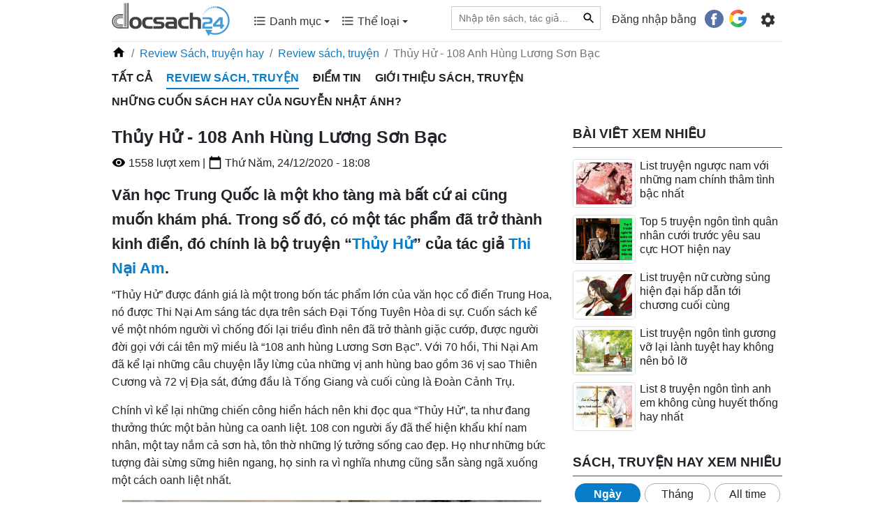

--- FILE ---
content_type: text/html; charset=UTF-8
request_url: https://docsach24.co/bai-viet/thuy-hu-108-anh-hung-luong-son-bac-90.html
body_size: 13435
content:
<!DOCTYPE html>
<html lang="vi">
    <head>
        <meta charset="utf-8">
        <title>Thủy Hử - 108 Anh Hùng Lương Sơn Bạc | Docsach24</title>
        <meta name="description" content="“Thủy Hử” được đánh giá là một trong bốn tác phẩm lớn của văn học cổ điển Trung Hoa, nó được Thi Nại Am sáng tác dựa trên sách Đại Tống Tuyên Hòa di sự."/>
        <meta name="keywords" content="Thủy Hử - 108 Anh Hùng Lương Sơn Bạc"/>
        <meta name="copyright" content="docsach24.co">
        <meta name="author" content="docsach24.co"/>
        <meta name="robots" content="index,follow">
        <meta http-equiv="X-UA-Compatible" content="IE=edge" />
        <meta name="viewport" content="width=device-width, initial-scale=1, maximum-scale=1">
        <meta property="og:site_name" content="Đọc sách miễn phí - Sách hay online">
        <meta property="og:type" content="website"/>
        <meta property="og:url" content="http://docsach24.co/bai-viet/thuy-hu-108-anh-hung-luong-son-bac-90.html"/>
        <meta property="og:title" content="Thủy Hử - 108 Anh Hùng Lương Sơn Bạc | Docsach24"/>
        <meta property="og:description" content="“Thủy Hử” được đánh giá là một trong bốn tác phẩm lớn của văn học cổ điển Trung Hoa, nó được Thi Nại Am sáng tác dựa trên sách Đại Tống Tuyên Hòa di sự."/>
        <meta property="og:image" content="https://docsach24.co/filemanager/data-images/review-sach/thuy-hu.jpg"/>
        <meta name="twitter:card" content="summary"/>
        <meta name="twitter:site" content="@Đọc sách miễn phí - Sách hay online"/>
        <meta name="twitter:title" content="Thủy Hử - 108 Anh Hùng Lương Sơn Bạc | Docsach24"/>
        <meta name="twitter:description" content="“Thủy Hử” được đánh giá là một trong bốn tác phẩm lớn của văn học cổ điển Trung Hoa, nó được Thi Nại Am sáng tác dựa trên sách Đại Tống Tuyên Hòa di sự."/>
        <meta name="twitter:image" content="https://docsach24.co/filemanager/data-images/review-sach/thuy-hu.jpg"/>
        <meta name='dmca-site-verification' content='bStRVmZOSHEwWTRQMW4zcmxPOU5Vdz090' />
        <meta name="csrf-token" content="00xtBgYXUDgaIQ6A1XkRInQRDQgZ15h7EqKoJNhE">
        <meta name="google-site-verification" content="x5K79Ml8dYj6lpiSLyMA-0eo8PcODPcGrVaYb2A47ag" />
        <link rel="canonical" href="https://docsach24.co/bai-viet/thuy-hu-108-anh-hung-luong-son-bac-90.html"/>
        <link rel="shortcut icon" href="https://docsach24.co/favicon.ico" /> 
        <link rel="dns-prefetch" href="//www.google-analytics.com"/>
        <link rel="dns-prefetch" href="//www.googletagmanager.com"/>
        <link rel="dns-prefetch" href="//fonts.googleapis.com"/>
        <link rel="preconnect" href="//www.googletagmanager.com"/>
        <link rel="preconnect" href="//www.google-analytics.com"/>
        <link rel="preconnect" href="//fonts.googleapis.com"/>
        <script type="application/ld+json">{ "@context" : "https://schema.org/","@type" : "Organization", "name":"docsach24.co", "url":"https://docsach24.co", "slogan": "Đọc sách miễn phí - Sách hay online", "logo": "https://docsach24.co/logo-root.svg", "email":"info.docsach24@gmail.com", "sameAs":["https://www.facebook.com/docsach24com/","https://www.instagram.com/docsach24/","https://twitter.com/Docsach24_com","https://www.pinterest.com/socialldocsach24/","https://www.linkedin.com/in/docsach24/","https://www.youtube.com/channel/UCpB61Uj8x2irMyX8xD3XrDQ"] }</script>            <script type="application/ld+json">{ "@context" : "https://schema.org/","@type" : "BreadcrumbList",
        "itemListElement":[
            [{"@type":"ListItem","position":1,"name":"Trang chủ","item":"https://docsach24.co/"}],
                            [{"@type":"ListItem","position":2,"name":"Review Sách, truyện hay","item":"https://docsach24.co/danh-muc-bai-viet/blog.html"}],
                [{"@type":"ListItem","position":3,"name":"Review sách, truyện ","item":"https://docsach24.co/danh-muc-bai-viet/review-sach-truyen.html"}]
                    ] }</script>        <link rel="stylesheet" href="https://docsach24.co/frontend/css/style.min.css" type="text/css" media="all" />
        <script defer src="https://docsach24.co/frontend/js/jquery-3.2.1.min.js"></script>
        <script async src="https://pagead2.googlesyndication.com/pagead/js/adsbygoogle.js?client=ca-pub-1784220595078074" crossorigin="anonymous"></script>
    </head>
    <body>
        <noscript><iframe src="https://www.googletagmanager.com/ns.html?id=GTM-W78NW9W"
        height="0" width="0" style="display:none;visibility:hidden"></iframe></noscript>
        <div class="master fixed-top">
            <div class="container">
                                    <nav class="menu menu-desktop navbar navbar-expand-lg navbar-light">
                        <a href="https://docsach24.co" title="Docsach24.com" class="pt-1">
                            <img src="https://docsach24.co/logo.svg" alt="Docsach24.com" class="logo">
                        </a>
                        <button class="navbar-toggler navbar-toggler-right collapsed" type="button" data-toggle="collapse" data-target="#navb" aria-expanded="false">
                            <span class="navbar-toggler-icon"></span>
                        </button>
                        <div class="navbar-collapse collapse" id="navb">
                            <ul class="navbar-nav mr-auto pl-4 pb-2">
                                <li class="dropdown nav-item">
                                    <a class="nav-link" data-toggle="dropdown" aria-haspopup="true" aria-expanded="false" href="#"><span class="c-menu-top__text"><svg height="20" viewBox="0 0 24 24" width="20" fill="currentColor"><path d="M0 0h24v24H0V0z" fill="none"/><path d="M4 10.5c-.83 0-1.5.67-1.5 1.5s.67 1.5 1.5 1.5 1.5-.67 1.5-1.5-.67-1.5-1.5-1.5zm0-6c-.83 0-1.5.67-1.5 1.5S3.17 7.5 4 7.5 5.5 6.83 5.5 6 4.83 4.5 4 4.5zm0 12c-.83 0-1.5.68-1.5 1.5s.68 1.5 1.5 1.5 1.5-.68 1.5-1.5-.67-1.5-1.5-1.5zM7 19h14v-2H7v2zm0-6h14v-2H7v2zm0-8v2h14V5H7z"/></svg> Danh mục <span class="caret"></span></span></a>
                                    <div class="category-book dropdown-menu">
                                        <div class="row">
                                                                                            <div class="col-12 col-sm-6 mb-2"><a href="https://docsach24.co/the-loai/truyen-ngan-ngon-tinh.html" class="link-default">Truyện Ngắn - Ngôn Tình</a></div>
                                                                                            <div class="col-12 col-sm-6 mb-2"><a href="https://docsach24.co/the-loai/kiem-hiep-tien-hiep.html" class="link-default">Kiếm Hiệp - Tiên Hiệp</a></div>
                                                                                            <div class="col-12 col-sm-6 mb-2"><a href="https://docsach24.co/the-loai/tieu-thuyet-phuong-tay.html" class="link-default">Tiểu Thuyết Phương Tây</a></div>
                                                                                            <div class="col-12 col-sm-6 mb-2"><a href="https://docsach24.co/the-loai/trinh-tham-hinh-su.html" class="link-default">Trinh Thám - Hình Sự</a></div>
                                                                                            <div class="col-12 col-sm-6 mb-2"><a href="https://docsach24.co/the-loai/tam-ly-ky-nang-song.html" class="link-default">Tâm Lý - Kỹ Năng Sống</a></div>
                                                                                            <div class="col-12 col-sm-6 mb-2"><a href="https://docsach24.co/the-loai/huyen-bi-gia-tuong.html" class="link-default">Huyền bí - Giả Tưởng</a></div>
                                                                                            <div class="col-12 col-sm-6 mb-2"><a href="https://docsach24.co/the-loai/truyen-ma-truyen-kinh-di.html" class="link-default">Truyện Ma - Truyện Kinh Dị</a></div>
                                                                                            <div class="col-12 col-sm-6 mb-2"><a href="https://docsach24.co/the-loai/y-hoc-suc-khoe.html" class="link-default">Y Học - Sức Khỏe</a></div>
                                                                                            <div class="col-12 col-sm-6 mb-2"><a href="https://docsach24.co/the-loai/thieu-nhi-tuoi-moi-lon.html" class="link-default">Thiếu Nhi- Tuổi Mới Lớn</a></div>
                                                                                            <div class="col-12 col-sm-6 mb-2"><a href="https://docsach24.co/the-loai/tieu-thuyet-trung-quoc.html" class="link-default">Tiểu Thuyết Trung Quốc</a></div>
                                                                                            <div class="col-12 col-sm-6 mb-2"><a href="https://docsach24.co/the-loai/tai-lieu-hoc-tap.html" class="link-default">Tài Liệu Học Tập</a></div>
                                                                                            <div class="col-12 col-sm-6 mb-2"><a href="https://docsach24.co/the-loai/phieu-luu-mao-hiem.html" class="link-default">Phiêu Lưu - Mạo Hiểm</a></div>
                                                                                            <div class="col-12 col-sm-6 mb-2"><a href="https://docsach24.co/the-loai/kinh-te-quan-ly.html" class="link-default">Kinh Tế - Quản Lý</a></div>
                                                                                            <div class="col-12 col-sm-6 mb-2"><a href="https://docsach24.co/the-loai/co-tich-than-thoai.html" class="link-default">Cổ Tích - Thần Thoại</a></div>
                                                                                            <div class="col-12 col-sm-6 mb-2"><a href="https://docsach24.co/the-loai/lich-su-chinh-tri.html" class="link-default">Lịch Sử - Chính Trị</a></div>
                                                                                            <div class="col-12 col-sm-6 mb-2"><a href="https://docsach24.co/the-loai/triet-hoc.html" class="link-default">Triết Học</a></div>
                                                                                            <div class="col-12 col-sm-6 mb-2"><a href="https://docsach24.co/the-loai/hoi-ky-tuy-but.html" class="link-default">Hồi Ký - Tuỳ Bút</a></div>
                                                                                            <div class="col-12 col-sm-6 mb-2"><a href="https://docsach24.co/the-loai/van-hoc-viet-nam.html" class="link-default">Văn Học Việt Nam</a></div>
                                                                                            <div class="col-12 col-sm-6 mb-2"><a href="https://docsach24.co/the-loai/marketing-ban-hang.html" class="link-default">Marketing - Bán hàng</a></div>
                                                                                            <div class="col-12 col-sm-6 mb-2"><a href="https://docsach24.co/the-loai/khoa-hoc-ky-thuat.html" class="link-default">Khoa Học - Kỹ Thuật</a></div>
                                                                                            <div class="col-12 col-sm-6 mb-2"><a href="https://docsach24.co/the-loai/hoc-ngoai-ngu.html" class="link-default">Học Ngoại Ngữ</a></div>
                                                                                            <div class="col-12 col-sm-6 mb-2"><a href="https://docsach24.co/the-loai/thu-vien-phap-luat.html" class="link-default">Thư Viện Pháp Luật</a></div>
                                                                                            <div class="col-12 col-sm-6 mb-2"><a href="https://docsach24.co/the-loai/truyen-cuoi-tieu-lam.html" class="link-default">Truyện Cười - Tiếu Lâm</a></div>
                                                                                            <div class="col-12 col-sm-6 mb-2"><a href="https://docsach24.co/the-loai/van-hoa-ton-giao.html" class="link-default">Văn Hóa - Tôn Giáo</a></div>
                                                                                            <div class="col-12 col-sm-6 mb-2"><a href="https://docsach24.co/the-loai/tu-vi-phong-thuy.html" class="link-default">Tử Vi - Phong Thủy</a></div>
                                                                                            <div class="col-12 col-sm-6 mb-2"><a href="https://docsach24.co/the-loai/the-thao-nghe-thuat.html" class="link-default">Thể Thao - Nghệ Thuật</a></div>
                                                                                            <div class="col-12 col-sm-6 mb-2"><a href="https://docsach24.co/the-loai/cong-nghe-thong-tin.html" class="link-default">Công Nghệ Thông Tin</a></div>
                                                                                    </div>
                                    </div>
                                </li>
                                <li class="dropdown nav-item">
                                    <a class="nav-link" data-toggle="dropdown" aria-haspopup="true" aria-expanded="false" href="#"><span class="c-menu-top__text"><svg height="20" viewBox="0 0 24 24" width="20" fill="currentColor"><path d="M0 0h24v24H0V0z" fill="none"/><path d="M4 10.5c-.83 0-1.5.67-1.5 1.5s.67 1.5 1.5 1.5 1.5-.67 1.5-1.5-.67-1.5-1.5-1.5zm0-6c-.83 0-1.5.67-1.5 1.5S3.17 7.5 4 7.5 5.5 6.83 5.5 6 4.83 4.5 4 4.5zm0 12c-.83 0-1.5.68-1.5 1.5s.68 1.5 1.5 1.5 1.5-.68 1.5-1.5-.67-1.5-1.5-1.5zM7 19h14v-2H7v2zm0-6h14v-2H7v2zm0-8v2h14V5H7z"/></svg> Thể loại <span class="caret"></span></span></a>
                                    <div class="category-book dropdown-menu">
                                        <div class="row">
                                                                                            <div class="col-12 col-sm-6 mb-2"><a href="https://docsach24.co/the-loai/hien-dai.html" class="link-default"> Hiện đại</a></div>
                                                                                            <div class="col-12 col-sm-6 mb-2"><a href="https://docsach24.co/the-loai/sung.html" class="link-default"> Sủng</a></div>
                                                                                            <div class="col-12 col-sm-6 mb-2"><a href="https://docsach24.co/the-loai/xuyen-khong.html" class="link-default"> Xuyên không</a></div>
                                                                                            <div class="col-12 col-sm-6 mb-2"><a href="https://docsach24.co/the-loai/co-dai-ngon-tinh.html" class="link-default"> Cổ đại Ngôn tình</a></div>
                                                                                            <div class="col-12 col-sm-6 mb-2"><a href="https://docsach24.co/the-loai/he-happy-ending.html" class="link-default"> HE - Happy Ending</a></div>
                                                                                            <div class="col-12 col-sm-6 mb-2"><a href="https://docsach24.co/the-loai/tong-tai.html" class="link-default"> Tổng tài</a></div>
                                                                                            <div class="col-12 col-sm-6 mb-2"><a href="https://docsach24.co/the-loai/nguoc-tam.html" class="link-default"> Ngược tâm</a></div>
                                                                                            <div class="col-12 col-sm-6 mb-2"><a href="https://docsach24.co/the-loai/sac.html" class="link-default"> Sắc</a></div>
                                                                                            <div class="col-12 col-sm-6 mb-2"><a href="https://docsach24.co/the-loai/do-thi-tinh-duyen.html" class="link-default"> Đô thị tình duyên</a></div>
                                                                                            <div class="col-12 col-sm-6 mb-2"><a href="https://docsach24.co/the-loai/trong-sinh-ngon-tinh.html" class="link-default"> Trọng sinh ngôn tình</a></div>
                                                                                            <div class="col-12 col-sm-6 mb-2"><a href="https://docsach24.co/the-loai/nu-cuong.html" class="link-default"> Nữ cường</a></div>
                                                                                            <div class="col-12 col-sm-6 mb-2"><a href="https://docsach24.co/the-loai/cung-dau.html" class="link-default"> Cung đấu</a></div>
                                                                                            <div class="col-12 col-sm-6 mb-2"><a href="https://docsach24.co/the-loai/hai-huoc.html" class="link-default"> Hài hước</a></div>
                                                                                            <div class="col-12 col-sm-6 mb-2"><a href="https://docsach24.co/the-loai/di-gioi-ngon-tinh.html" class="link-default"> Dị giới ngôn tình</a></div>
                                                                                            <div class="col-12 col-sm-6 mb-2"><a href="https://docsach24.co/the-loai/dam-my.html" class="link-default"> Đam Mỹ</a></div>
                                                                                            <div class="col-12 col-sm-6 mb-2"><a href="https://docsach24.co/the-loai/huyen-huyen.html" class="link-default"> Huyền huyễn</a></div>
                                                                                            <div class="col-12 col-sm-6 mb-2"><a href="https://docsach24.co/the-loai/thanh-mai-truc-maoan-gia.html" class="link-default"> Thanh mai trúc mã/Oan gia</a></div>
                                                                                            <div class="col-12 col-sm-6 mb-2"><a href="https://docsach24.co/the-loai/hao-mon-the-gia.html" class="link-default"> Hào môn thế gia</a></div>
                                                                                            <div class="col-12 col-sm-6 mb-2"><a href="https://docsach24.co/the-loai/di-gioi.html" class="link-default"> Dị giới</a></div>
                                                                                            <div class="col-12 col-sm-6 mb-2"><a href="https://docsach24.co/the-loai/vong-du.html" class="link-default"> Võng du</a></div>
                                                                                            <div class="col-12 col-sm-6 mb-2"><a href="https://docsach24.co/the-loai/co-dai.html" class="link-default"> Cổ đại</a></div>
                                                                                            <div class="col-12 col-sm-6 mb-2"><a href="https://docsach24.co/the-loai/di-nang.html" class="link-default"> Dị năng</a></div>
                                                                                            <div class="col-12 col-sm-6 mb-2"><a href="https://docsach24.co/the-loai/hac-banghac-dao.html" class="link-default"> Hắc bang/hắc đạo</a></div>
                                                                                            <div class="col-12 col-sm-6 mb-2"><a href="https://docsach24.co/the-loai/thanh-xuan-vuon-truong.html" class="link-default"> Thanh xuân vườn trường</a></div>
                                                                                            <div class="col-12 col-sm-6 mb-2"><a href="https://docsach24.co/the-loai/trong-sinh.html" class="link-default"> Trọng sinh</a></div>
                                                                                            <div class="col-12 col-sm-6 mb-2"><a href="https://docsach24.co/the-loai/bach-hop.html" class="link-default"> Bách hợp</a></div>
                                                                                            <div class="col-12 col-sm-6 mb-2"><a href="https://docsach24.co/the-loai/tu-tien.html" class="link-default"> Tu tiên</a></div>
                                                                                            <div class="col-12 col-sm-6 mb-2"><a href="https://docsach24.co/the-loai/thuong-truong.html" class="link-default"> Thương trường</a></div>
                                                                                            <div class="col-12 col-sm-6 mb-2"><a href="https://docsach24.co/the-loai/quan-nhan.html" class="link-default"> Quân nhân</a></div>
                                                                                            <div class="col-12 col-sm-6 mb-2"><a href="https://docsach24.co/the-loai/sach-ngoai-van.html" class="link-default"> Sách ngoại văn</a></div>
                                                                                    </div>
                                    </div>
                                </li>
                            </ul>
                            <ul class="navbar-nav">
                                <li class="nav-item mr-3">
                                    <form action="https://docsach24.co" method="GET">
                                        <div class="searchbar">
                                            <input class="search_input" type="text" placeholder="Nhập tên sách, tác giả..." name="q" value="">
                                                                                            <input type="text" name="type_search" value="blog" class="d-none">
                                                                                        <button type="submit" class="link-default-button search_icon"><svg height="20" viewBox="0 0 24 24" width="20"><path d="M0 0h24v24H0z" fill="none"/><path d="M15.5 14h-.79l-.28-.27C15.41 12.59 16 11.11 16 9.5 16 5.91 13.09 3 9.5 3S3 5.91 3 9.5 5.91 16 9.5 16c1.61 0 3.09-.59 4.23-1.57l.27.28v.79l5 4.99L20.49 19l-4.99-5zm-6 0C7.01 14 5 11.99 5 9.5S7.01 5 9.5 5 14 7.01 14 9.5 11.99 14 9.5 14z"/></svg></button>
                                        </div>
                                    </form>
                                </li>
                                                                    <li class="nav-item">
                                        <span class="login-social">Đăng nhập bằng</span> &nbsp;  <a href="https://docsach24.co/auth/redirect/facebook" class="fb btn mr-1"><svg height="20pt" width="20pt" viewBox="0 0 112.196 112.196" style="enable-background:new 0 0 112.196 112.196;" xml:space="preserve"><circle style="fill:#3B5998;" cx="56.098" cy="56.098" r="56.098"></circle><path style="fill:#FFFFFF;" d="M70.201,58.294h-10.01v36.672H45.025V58.294h-7.213V45.406h7.213v-8.34c0-5.964,2.833-15.303,15.301-15.303L71.56,21.81v12.51h-8.151c-1.337,0-3.217,0.668-3.217,3.513v7.585h11.334L70.201,58.294z"></path></svg></a>
                                        <a href="https://docsach24.co/auth/redirect/google" class="google btn"><svg height="19pt" width="19pt" viewBox="0 0 512 512" style="enable-background:new 0 0 512 512;" xml:space="preserve"><path style="fill:#167EE6;" d="M492.668,211.489l-208.84-0.01c-9.222,0-16.697,7.474-16.697,16.696v66.715c0,9.22,7.475,16.696,16.696,16.696h117.606c-12.878,33.421-36.914,61.41-67.58,79.194L384,477.589c80.442-46.523,128-128.152,128-219.53c0-13.011-0.959-22.312-2.877-32.785C507.665,217.317,500.757,211.489,492.668,211.489z"/><path style="fill:#12B347;" d="M256,411.826c-57.554,0-107.798-31.446-134.783-77.979l-86.806,50.034C78.586,460.443,161.34,512,256,512c46.437,0,90.254-12.503,128-34.292v-0.119l-50.147-86.81C310.915,404.083,284.371,411.826,256,411.826z"/><path style="fill:#0F993E;" d="M384,477.708v-0.119l-50.147-86.81c-22.938,13.303-49.48,21.047-77.853,21.047V512C302.437,512,346.256,499.497,384,477.708z"/><path style="fill:#FFD500;" d="M100.174,256c0-28.369,7.742-54.91,21.043-77.847l-86.806-50.034C12.502,165.746,0,209.444,0,256s12.502,90.254,34.411,127.881l86.806-50.034C107.916,310.91,100.174,284.369,100.174,256z"/><path style="fill:#FF4B26;" d="M256,100.174c37.531,0,72.005,13.336,98.932,35.519c6.643,5.472,16.298,5.077,22.383-1.008l47.27-47.27c6.904-6.904,6.412-18.205-0.963-24.603C378.507,23.673,319.807,0,256,0C161.34,0,78.586,51.557,34.411,128.119l86.806,50.034C148.202,131.62,198.446,100.174,256,100.174z"/><path style="fill:#D93F21;" d="M354.932,135.693c6.643,5.472,16.299,5.077,22.383-1.008l47.27-47.27c6.903-6.904,6.411-18.205-0.963-24.603C378.507,23.672,319.807,0,256,0v100.174C293.53,100.174,328.005,113.51,354.932,135.693z"/></svg></a>
                                    </li>
                                                                <li class="nav-item pt-1 g-tab-setting" id="navbarNavDropdown">
                                    <ul>
                                        <li class="dropdown">
                                            <form>
                                                <a class="menu-setting nav-link" href="#" data-toggle="dropdown" aria-haspopup="true" aria-expanded="false">
                                                    <svg enable-background="new 0 0 24 24" height="25" viewBox="0 0 24 24" width="25" fill="currentColor"><path d="M0,0h24v24H0V0z" fill="none"/><path d="M19.14,12.94c0.04-0.3,0.06-0.61,0.06-0.94c0-0.32-0.02-0.64-0.07-0.94l2.03-1.58c0.18-0.14,0.23-0.41,0.12-0.61 l-1.92-3.32c-0.12-0.22-0.37-0.29-0.59-0.22l-2.39,0.96c-0.5-0.38-1.03-0.7-1.62-0.94L14.4,2.81c-0.04-0.24-0.24-0.41-0.48-0.41 h-3.84c-0.24,0-0.43,0.17-0.47,0.41L9.25,5.35C8.66,5.59,8.12,5.92,7.63,6.29L5.24,5.33c-0.22-0.08-0.47,0-0.59,0.22L2.74,8.87 C2.62,9.08,2.66,9.34,2.86,9.48l2.03,1.58C4.84,11.36,4.8,11.69,4.8,12s0.02,0.64,0.07,0.94l-2.03,1.58 c-0.18,0.14-0.23,0.41-0.12,0.61l1.92,3.32c0.12,0.22,0.37,0.29,0.59,0.22l2.39-0.96c0.5,0.38,1.03,0.7,1.62,0.94l0.36,2.54 c0.05,0.24,0.24,0.41,0.48,0.41h3.84c0.24,0,0.44-0.17,0.47-0.41l0.36-2.54c0.59-0.24,1.13-0.56,1.62-0.94l2.39,0.96 c0.22,0.08,0.47,0,0.59-0.22l1.92-3.32c0.12-0.22,0.07-0.47-0.12-0.61L19.14,12.94z M12,15.6c-1.98,0-3.6-1.62-3.6-3.6 s1.62-3.6,3.6-3.6s3.6,1.62,3.6,3.6S13.98,15.6,12,15.6z"/></svg>
                                                </a>
                                                <div class="dropdown-menu dropdown-menu-right clearfix">
                                                    <ul id="tabs" class="nav nav-tabs" role="tablist">
                                                        <li class="nav-item">
                                                            <a id="tab-A" href="#pane-A" class="nav-link active" data-toggle="tab" role="tab">Sách đang đọc</a>
                                                        </li>
                                                    </ul>
                                                    <div id="content" class="tab-content" role="tablist">
                                                        <div id="pane-A" class="tab-pane fade show active" role="tabpanel" aria-labelledby="tab-A">
                                                            <div class="scrollbar" >
                                                                                                                                    <div class="text-center mb-2">
                                                                        <div class="txt-alert-login">Đăng nhập để dùng các tính năng: lưu sách đang đọc, lưu vị trí đọc và noted nội dung yêu thích.</div>
                                                                <div>
                                                                    <a href="https://docsach24.co/auth/redirect/facebook" class="mr-3"><svg height="30pt" width="30pt" viewBox="0 0 112.196 112.196" style="enable-background:new 0 0 112.196 112.196;" xml:space="preserve"><circle style="fill:#3B5998;" cx="56.098" cy="56.098" r="56.098"></circle><path style="fill:#FFFFFF;" d="M70.201,58.294h-10.01v36.672H45.025V58.294h-7.213V45.406h7.213v-8.34c0-5.964,2.833-15.303,15.301-15.303L71.56,21.81v12.51h-8.151c-1.337,0-3.217,0.668-3.217,3.513v7.585h11.334L70.201,58.294z"></path></svg></a> 
                                                                    <a href="https://docsach24.co/auth/redirect/google" class=""><svg height="28pt" width="28pt" viewBox="0 0 512 512" style="enable-background:new 0 0 512 512;" xml:space="preserve"><path style="fill:#167EE6;" d="M492.668,211.489l-208.84-0.01c-9.222,0-16.697,7.474-16.697,16.696v66.715c0,9.22,7.475,16.696,16.696,16.696h117.606c-12.878,33.421-36.914,61.41-67.58,79.194L384,477.589c80.442-46.523,128-128.152,128-219.53c0-13.011-0.959-22.312-2.877-32.785C507.665,217.317,500.757,211.489,492.668,211.489z"/><path style="fill:#12B347;" d="M256,411.826c-57.554,0-107.798-31.446-134.783-77.979l-86.806,50.034C78.586,460.443,161.34,512,256,512c46.437,0,90.254-12.503,128-34.292v-0.119l-50.147-86.81C310.915,404.083,284.371,411.826,256,411.826z"/><path style="fill:#0F993E;" d="M384,477.708v-0.119l-50.147-86.81c-22.938,13.303-49.48,21.047-77.853,21.047V512C302.437,512,346.256,499.497,384,477.708z"/><path style="fill:#FFD500;" d="M100.174,256c0-28.369,7.742-54.91,21.043-77.847l-86.806-50.034C12.502,165.746,0,209.444,0,256s12.502,90.254,34.411,127.881l86.806-50.034C107.916,310.91,100.174,284.369,100.174,256z"/><path style="fill:#FF4B26;" d="M256,100.174c37.531,0,72.005,13.336,98.932,35.519c6.643,5.472,16.298,5.077,22.383-1.008l47.27-47.27c6.904-6.904,6.412-18.205-0.963-24.603C378.507,23.673,319.807,0,256,0C161.34,0,78.586,51.557,34.411,128.119l86.806,50.034C148.202,131.62,198.446,100.174,256,100.174z"/><path style="fill:#D93F21;" d="M354.932,135.693c6.643,5.472,16.299,5.077,22.383-1.008l47.27-47.27c6.903-6.904,6.411-18.205-0.963-24.603C378.507,23.672,319.807,0,256,0v100.174C293.53,100.174,328.005,113.51,354.932,135.693z"/></svg></a>
                                                                </div>
                                                                    </div>
                                                                                                                            </div>
                                                        </div>
                                                    </div>
                                                </div>
                                            </form>
                                        </li>
                                    </ul>
                                </li>
                            </ul>
                        </div>
                    </nav>
                                <hr class="hr-desktop">
            </div>
        </div>
        <div id="box-content" class="container">
                <div id="fb-root"></div>
<script>
    setTimeout(function() {
        var s = document.createElement("script");
        s.type = "text/javascript";
        s.src = "https://connect.facebook.net/vi_VN/sdk.js#xfbml=1&version=v14.0&appId=283550410349729&autoLogAppEvents=1";
        $("body").append(s);
    }, 1500);
</script>
    <div class="row" id="blog">
        <div class="col-12">
            <div class="row">
                <div class="col-sm-12">
                    <div class="breadcrumb">
                        <div class="breadcrumb-item"><a href="https://docsach24.co"><svg height="20" viewBox="0 0 24 24" width="20"><path d="M0 0h24v24H0z" fill="none"/><path d="M10 20v-6h4v6h5v-8h3L12 3 2 12h3v8z"/></svg></a></div>
                                                    <div class="breadcrumb-item"><a href="https://docsach24.co/danh-muc-bai-viet/blog.html" title="Review Sách, truyện hay">Review Sách, truyện hay</a></div>
                                                <div class="breadcrumb-item active"><a href="https://docsach24.co/danh-muc-bai-viet/review-sach-truyen.html" title="Thủy Hử - 108 Anh Hùng Lương Sơn Bạc">Review sách, truyện </a></div>
                        <div class="breadcrumb-item active">Thủy Hử - 108 Anh Hùng Lương Sơn Bạc</div>
                    </div>
                    <div class="list-cat">
                                                                                <h2><a href="https://docsach24.co/danh-muc-bai-viet/blog.html" title="Tất cả" class="font-weight link-default ">Tất cả</a></h2>
                                                                                <h2><a href="https://docsach24.co/danh-muc-bai-viet/review-sach-truyen.html" title="Review sách, truyện " class="font-weight link-default active">Review sách, truyện </a></h2>
                                                                                <h2><a href="https://docsach24.co/danh-muc-bai-viet/diem-tin.html" title="Điểm tin" class="font-weight link-default ">Điểm tin</a></h2>
                                                                                <h2><a href="https://docsach24.co/danh-muc-bai-viet/gioi-thieu-sach-truyen.html" title="Giới thiệu sách, truyện" class="font-weight link-default ">Giới thiệu sách, truyện</a></h2>
                                                                                <h2><a href="https://docsach24.co/danh-muc-bai-viet/nhung-cuon-sach-hay-cua-nguyen-nhat-anh.html" title="Những cuốn sách hay của Nguyễn Nhật Ánh?" class="font-weight link-default ">Những cuốn sách hay của Nguyễn Nhật Ánh?</a></h2>
                                            </div>
                </div>
                <div class="col-sm-8 pt-3">
                    <h1>Thủy Hử - 108 Anh Hùng Lương Sơn Bạc</h1>
                    <div class="pb-3 info-other">
                        <svg height="20" viewBox="0 0 24 24" width="20"><path d="M0 0h24v24H0z" fill="none"/><path d="M12 4.5C7 4.5 2.73 7.61 1 12c1.73 4.39 6 7.5 11 7.5s9.27-3.11 11-7.5c-1.73-4.39-6-7.5-11-7.5zM12 17c-2.76 0-5-2.24-5-5s2.24-5 5-5 5 2.24 5 5-2.24 5-5 5zm0-8c-1.66 0-3 1.34-3 3s1.34 3 3 3 3-1.34 3-3-1.34-3-3-3z"/></svg> <span class="view">1558</span> lượt xem | 
                        <svg height="20" viewBox="0 0 24 24" width="20"><path d="M0 0h24v24H0z" fill="none"/><path d="M20 3h-1V1h-2v2H7V1H5v2H4c-1.1 0-2 .9-2 2v16c0 1.1.9 2 2 2h16c1.1 0 2-.9 2-2V5c0-1.1-.9-2-2-2zm0 18H4V8h16v13z"/></svg> <span class="date text-capitalize">thứ năm, 24/12/2020 - 18:08</span>
                    </div>
                    <div class="detail-content">
                        <h2>Văn học Trung Quốc l&agrave; một kho t&agrave;ng m&agrave; bất cứ ai cũng muốn kh&aacute;m ph&aacute;. Trong số đ&oacute;, c&oacute; một t&aacute;c phẩm đ&atilde; trở th&agrave;nh kinh điển, đ&oacute; ch&iacute;nh l&agrave; bộ truyện &ldquo;<a href="../../e-book/thuy-hu-92.html">Thủy Hử</a>&rdquo; của t&aacute;c giả<a href="../../tac-gia/thi-nai-am-75.html"> Thi Nại Am</a>.</h2>
<p>&ldquo;Thủy Hử&rdquo; được đ&aacute;nh gi&aacute; l&agrave; một trong bốn t&aacute;c phẩm lớn của văn học cổ điển Trung Hoa, n&oacute; được Thi Nại Am s&aacute;ng t&aacute;c dựa tr&ecirc;n s&aacute;ch Đại Tống Tuy&ecirc;n H&ograve;a di sự. Cuốn s&aacute;ch kể về một nh&oacute;m người v&igrave; chống đối lại triều đ&igrave;nh n&ecirc;n đ&atilde; trở th&agrave;nh giặc cướp, được người đời gọi với c&aacute;i t&ecirc;n mỹ miều l&agrave; &ldquo;108 anh h&ugrave;ng Lương Sơn Bạc&rdquo;. Với 70 hồi, Thi Nại Am đ&atilde; kể lại những c&acirc;u chuyện lẫy lừng của những vị anh h&ugrave;ng bao gồm 36 vị sao Thi&ecirc;n Cương v&agrave; 72 vị Địa s&aacute;t, đứng đầu l&agrave; Tống Giang v&agrave; cuối c&ugrave;ng l&agrave; Đo&agrave;n Cảnh Trụ.</p>
<p>Ch&iacute;nh v&igrave; kể lại những chiến c&ocirc;ng hiển h&aacute;ch n&ecirc;n khi đọc qua &ldquo;Thủy Hử&rdquo;, ta như đang thưởng thức một bản h&ugrave;ng ca oanh liệt. 108 con người ấy đ&atilde; thể hiện khẩu kh&iacute; nam nh&acirc;n, một tay nắm cả sơn h&agrave;, t&ocirc;n thờ những l&yacute; tưởng sống cao đẹp. Họ như những bức tượng đ&agrave;i sừng sững hi&ecirc;n ngang, họ sinh ra v&igrave; nghĩa nhưng cũng sẵn s&agrave;ng ng&atilde; xuống một c&aacute;ch oanh liệt nhất.</p>
<p><img style="display: block; margin-left: auto; margin-right: auto;" src="../../filemanager/data-images/review-sach/thuy-hu.jpg" alt="" /></p>
<p>Qua t&aacute;c phẩm, c&oacute; thể thấy được quan niệm về anh h&ugrave;ng của Thi Nại Am cũng thật đặc biệt. B&ecirc;n cạnh nh&acirc;n nghĩa, người anh h&ugrave;ng c&ograve;n phải hội tụ cả t&agrave;i năng lẫn tr&iacute; tuệ. Kh&ocirc;ng những thế, chữ tr&iacute; sẽ kh&ocirc;ng ph&aacute;t huy hết t&aacute;c dụng nếu kh&ocirc;ng đi k&egrave;m chữ dũng, d&aacute;m nghĩ d&aacute;m l&agrave;m. V&agrave; 108 vị anh h&ugrave;ng Lương Sơn Bạc trong &ldquo;Thủy Hử&rdquo; đều hội tụ đủ những yếu tố đ&oacute;, ch&iacute;nh v&igrave; vậy, ta đều cảm k&iacute;ch d&ugrave; họ c&oacute; xuất th&acirc;n từ những gia cảnh kh&aacute;c nhau.</p>
<p><em><strong>Tuy đ&atilde; tồn tại c&aacute;ch đ&acirc;y s&aacute;u trăm năm nhưng t&aacute;c phẩm &ldquo;Thủy Hử&rdquo; của Thi Nại Am vẫn l&agrave; một &aacute;ng văn chương vang dội xuy&ecirc;n suốt mọi thời đại, đ&oacute; ch&iacute;nh l&agrave; l&iacute; do m&agrave; bạn kh&ocirc;ng n&ecirc;n bỏ lỡ!</strong></em></p>
<p>&nbsp;</p>
                                                <script type="application/ld+json">{ "@context" : "https://schema.org/","@type": "BlogPosting",
                            "inLanguage": "vi-VN",
                            "keywords": ["Thủy Hử - 108 Anh Hùng Lương Sơn Bạc"],
                            "articleSection": "Review sách, truyện ",
                            "about": {
                                "@type": "Thing",
                                "name": "Review sách, truyện ",
                                "url": "https://docsach24.co/danh-muc-bai-viet/review-sach-truyen.html",
                                "@id": "https://docsach24.co/danh-muc-bai-viet/review-sach-truyen.html",
                                "mainEntityOfPage": "https://docsach24.co/danh-muc-bai-viet/review-sach-truyen.html"
                            },
                            "schemaVersion":"6.0",
                            "name": "Thủy Hử - 108 Anh Hùng Lương Sơn Bạc",
                            "alternativeHeadline": "Thủy Hử - 108 Anh Hùng Lương Sơn Bạc",
                            "headline": "Thủy Hử - 108 Anh Hùng Lương Sơn Bạc",
                            "url": "https://docsach24.co/bai-viet/thuy-hu-108-anh-hung-luong-son-bac-90.html",
                            "@id": "https://docsach24.co/bai-viet/thuy-hu-108-anh-hung-luong-son-bac-90.html#blogposting",
                            "description": "“Thủy Hử” được đánh giá là một trong bốn tác phẩm lớn của văn học cổ điển Trung Hoa, nó được Thi Nại Am sáng tác dựa trên sách Đại Tống Tuyên Hòa di sự.",
                            "datePublished": "2020-12-24T18:08:00+07:00",
                            "dateModified": "2020-12-24T18:08:00+07:00",
                            "mainEntityOfPage": "https://docsach24.co/bai-viet/thuy-hu-108-anh-hung-luong-son-bac-90.html",
                            "image": [ "https://docsach24.co/filemanager/data-images/review-sach/thuy-hu.jpg" ],
                            "copyrightYear": "2020",
                            "articleBody": "Văn học Trung Quốc là một kho tàng mà bất cứ ai cũng muốn khám phá. Trong số đó, có một tác phẩm đã trở thành kinh điển, đó chính là bộ truyện “Thủy Hử” của tác giả Thi Nại Am.
“Thủy Hử” được đánh giá là một trong bốn tác phẩm lớn của văn học cổ điển Trung Hoa, nó được Thi Nại Am sáng tác dựa trên sách Đại Tống Tuyên Hòa di sự. Cuốn sách kể về một nhóm người vì chống đối lại triều đình nên đã trở thành giặc cướp, được người đời gọi với cái tên mỹ miều là “108 anh hùng Lương Sơn Bạc”. Với 70 hồi, Thi Nại Am đã kể lại những câu chuyện lẫy lừng của những vị anh hùng bao gồm 36 vị sao Thiên Cương và 72 vị Địa sát, đứng đầu là Tống Giang và cuối cùng là Đoàn Cảnh Trụ.
Chính vì kể lại những chiến công hiển hách nên khi đọc qua “Thủy Hử”, ta như đang thưởng thức một bản hùng ca oanh liệt. 108 con người ấy đã thể hiện khẩu khí nam nhân, một tay nắm cả sơn hà, tôn thờ những lý tưởng sống cao đẹp. Họ như những bức tượng đài sừng sững hiên ngang, họ sinh ra vì nghĩa nhưng cũng sẵn sàng ngã xuống một cách oanh liệt nhất.

Qua tác phẩm, có thể thấy được quan niệm về anh hùng của Thi Nại Am cũng thật đặc biệt. Bên cạnh nhân nghĩa, người anh hùng còn phải hội tụ cả tài năng lẫn trí tuệ. Không những thế, chữ trí sẽ không phát huy hết tác dụng nếu không đi kèm chữ dũng, dám nghĩ dám làm. Và 108 vị anh hùng Lương Sơn Bạc trong “Thủy Hử” đều hội tụ đủ những yếu tố đó, chính vì vậy, ta đều cảm kích dù họ có xuất thân từ những gia cảnh khác nhau.
Tuy đã tồn tại cách đây sáu trăm năm nhưng tác phẩm “Thủy Hử” của Thi Nại Am vẫn là một áng văn chương vang dội xuyên suốt mọi thời đại, đó chính là lí do mà bạn không nên bỏ lỡ!
 ",
                            "publisher": {
                                "@type": "Organization",
                                "name": "Docsach24",
                                "url": "https://docsach24.co",
                                "logo": {
                                    "@type": "ImageObject",
                                    "url": "https://docsach24.co/bg-docsach24.jpg"
                                }
                            },
                            "author":{ "@context":"http://schema.org", "@type":"Organization", "name":"Docsach24", "url":"https://docsach24.co" } }</script>                    </div>
                                        <div class="form-group">
                        <div class="clearfix fb-like" data-href="https://docsach24.co/bai-viet/thuy-hu-108-anh-hung-luong-son-bac-90.html" data-width="" data-layout="button_count" data-action="like" data-size="large" data-share="true"></div>
                    </div>
                    <div class="fb-comments pb-3" data-href="https://docsach24.co/bai-viet/thuy-hu-108-anh-hung-luong-son-bac-90.html" data-width="100%" data-numposts="5"></div>
                                            <div class="list-blog-others">
                            <h3>
                                CÙNG CHUYÊN MỤC
                            </h3>
                                                            <div class="item clearfix">
                                    <div class="col-ebook-4">
                                        <a href="https://docsach24.co/bai-viet/review-truyen-hong-bi-hai-281.html" title="Review Truyện Hồng Bì Hài" class="link-default">
                                            <img src="/" data-src="https://docsach24.co/filemanager/data-images/review-sach/hong-bi-hai-review.jpg" alt="Review Truyện Hồng Bì Hài" class="lazy img-thumbnail w-100">
                                        </a>
                                    </div>
                                    <div class="col-ebook-8">
                                        <h4>
                                            <a href="https://docsach24.co/bai-viet/review-truyen-hong-bi-hai-281.html" title="Review Truyện Hồng Bì Hài" class="link-default">Review Truyện Hồng Bì Hài
                                            </a>
                                        </h4>
                                        <div class="cat-title">
                                            <a href="https://docsach24.co/danh-muc-bai-viet/review-sach-truyen.html" title="Review sách, truyện " class="link-default">
                                                Review sách, truyện 
                                            </a>
                                        </div>
                                    </div>
                                </div>
                                                            <div class="item clearfix">
                                    <div class="col-ebook-4">
                                        <a href="https://docsach24.co/bai-viet/review-truyen-ai-hau-du-sinh-yeu-het-quang-doi-con-lai-280.html" title="REVIEW TRUYỆN: Ái Hậu Dư Sinh (Yêu hết quãng đời còn lại)" class="link-default">
                                            <img src="/" data-src="https://docsach24.co/filemanager/data-images/review-sach/ai-hau-du-sinh-reivew%20-1.jpg" alt="REVIEW TRUYỆN: Ái Hậu Dư Sinh (Yêu hết quãng đời còn lại)" class="lazy img-thumbnail w-100">
                                        </a>
                                    </div>
                                    <div class="col-ebook-8">
                                        <h4>
                                            <a href="https://docsach24.co/bai-viet/review-truyen-ai-hau-du-sinh-yeu-het-quang-doi-con-lai-280.html" title="REVIEW TRUYỆN: Ái Hậu Dư Sinh (Yêu hết quãng đời còn lại)" class="link-default">REVIEW TRUYỆN: Ái Hậu Dư Sinh (Yêu hết quãng đời còn lại)
                                            </a>
                                        </h4>
                                        <div class="cat-title">
                                            <a href="https://docsach24.co/danh-muc-bai-viet/review-sach-truyen.html" title="Review sách, truyện " class="link-default">
                                                Review sách, truyện 
                                            </a>
                                        </div>
                                    </div>
                                </div>
                                                            <div class="item clearfix">
                                    <div class="col-ebook-4">
                                        <a href="https://docsach24.co/bai-viet/doc-sach-nghe-thuat-quyen-ru-ban-co-that-su-quyen-ru-khong-240.html" title="Đọc sách “Nghệ Thuật Quyến Rũ”: Bạn có thật sự quyến rũ không?" class="link-default">
                                            <img src="/" data-src="https://docsach24.co/filemanager/data-images/review-sach/nghe-thuat-quyen-ru-1.jpg" alt="Đọc sách “Nghệ Thuật Quyến Rũ”: Bạn có thật sự quyến rũ không?" class="lazy img-thumbnail w-100">
                                        </a>
                                    </div>
                                    <div class="col-ebook-8">
                                        <h4>
                                            <a href="https://docsach24.co/bai-viet/doc-sach-nghe-thuat-quyen-ru-ban-co-that-su-quyen-ru-khong-240.html" title="Đọc sách “Nghệ Thuật Quyến Rũ”: Bạn có thật sự quyến rũ không?" class="link-default">Đọc sách “Nghệ Thuật Quyến Rũ”: Bạn có thật sự quyến rũ không?
                                            </a>
                                        </h4>
                                        <div class="cat-title">
                                            <a href="https://docsach24.co/danh-muc-bai-viet/review-sach-truyen.html" title="Review sách, truyện " class="link-default">
                                                Review sách, truyện 
                                            </a>
                                        </div>
                                    </div>
                                </div>
                                                    </div>
                                    </div>
                <div class="col-sm-4 pt-3">
                    <div class="sticky-top">
    <div class="nav flex-column">
        <div class="item-s mb-4">
            <div class="box-slidebar-blog list-top">
                <div class="title-list mb-3">
                    <h3>BÀI VIẾT XEM NHIỀU</h3>
                </div>
                                    <div class="box-child clearfix">
                        <div class="col-ebook-4">
                            <a href="https://docsach24.co/bai-viet/list-truyen-nguoc-nam-voi-nhung-nam-chinh-tham-tinh-bac-nhat-171.html" title="List truyện ngược nam với những nam chính thâm tình bậc nhất" class="link-default">
                                <img src="/" data-src="https://docsach24.co/filemanager/data-images/review-sach/truyen-ngon-tinh-nguoc-nam-hay.jpg" alt="List truyện ngược nam với những nam chính thâm tình bậc nhất" class="lazy img-thumbnail w-100">
                            </a>
                        </div>
                        <div class="col-ebook-8 line-height-default">
                            <a href="https://docsach24.co/bai-viet/list-truyen-nguoc-nam-voi-nhung-nam-chinh-tham-tinh-bac-nhat-171.html" title="List truyện ngược nam với những nam chính thâm tình bậc nhất" class="link-default">
                                List truyện ngược nam với những nam chính thâm tình bậc nhất
                            </a>
                        </div>
                    </div>
                                    <div class="box-child clearfix">
                        <div class="col-ebook-4">
                            <a href="https://docsach24.co/bai-viet/top-5-truyen-ngon-tinh-quan-nhan-cuoi-truoc-yeu-sau-cuc-hot-hien-nay-132.html" title="Top 5 truyện ngôn tình quân nhân cưới trước yêu sau cực HOT hiện nay" class="link-default">
                                <img src="/" data-src="https://docsach24.co/filemanager/data-images/review-sach/list-ngon-tinh-quan-nhan-cuoi-truoc-yeu-sau-hoan.jpg" alt="Top 5 truyện ngôn tình quân nhân cưới trước yêu sau cực HOT hiện nay" class="lazy img-thumbnail w-100">
                            </a>
                        </div>
                        <div class="col-ebook-8 line-height-default">
                            <a href="https://docsach24.co/bai-viet/top-5-truyen-ngon-tinh-quan-nhan-cuoi-truoc-yeu-sau-cuc-hot-hien-nay-132.html" title="Top 5 truyện ngôn tình quân nhân cưới trước yêu sau cực HOT hiện nay" class="link-default">
                                Top 5 truyện ngôn tình quân nhân cưới trước yêu sau cực HOT hiện nay
                            </a>
                        </div>
                    </div>
                                    <div class="box-child clearfix">
                        <div class="col-ebook-4">
                            <a href="https://docsach24.co/bai-viet/list-truyen-nu-cuong-sung-hien-dai-hap-dan-toi-chuong-cuoi-cung-162.html" title="List truyện nữ cường sủng hiện đại hấp dẫn tới chương cuối cùng" class="link-default">
                                <img src="/" data-src="https://docsach24.co/filemanager/data-images/review-sach/truyen-nu-cuong-sung-hien-dai-hay.jpg" alt="List truyện nữ cường sủng hiện đại hấp dẫn tới chương cuối cùng" class="lazy img-thumbnail w-100">
                            </a>
                        </div>
                        <div class="col-ebook-8 line-height-default">
                            <a href="https://docsach24.co/bai-viet/list-truyen-nu-cuong-sung-hien-dai-hap-dan-toi-chuong-cuoi-cung-162.html" title="List truyện nữ cường sủng hiện đại hấp dẫn tới chương cuối cùng" class="link-default">
                                List truyện nữ cường sủng hiện đại hấp dẫn tới chương cuối cùng
                            </a>
                        </div>
                    </div>
                                    <div class="box-child clearfix">
                        <div class="col-ebook-4">
                            <a href="https://docsach24.co/bai-viet/list-truyen-ngon-tinh-guong-vo-lai-lanh-tuyet-hay-khong-nen-bo-lo-166.html" title="List truyện ngôn tình gương vỡ lại lành tuyệt hay không nên bỏ lỡ" class="link-default">
                                <img src="/" data-src="https://docsach24.co/filemanager/data-images/review-sach/truyen-ngon-tinh-guong-vo-lai-lanh.jpg" alt="List truyện ngôn tình gương vỡ lại lành tuyệt hay không nên bỏ lỡ" class="lazy img-thumbnail w-100">
                            </a>
                        </div>
                        <div class="col-ebook-8 line-height-default">
                            <a href="https://docsach24.co/bai-viet/list-truyen-ngon-tinh-guong-vo-lai-lanh-tuyet-hay-khong-nen-bo-lo-166.html" title="List truyện ngôn tình gương vỡ lại lành tuyệt hay không nên bỏ lỡ" class="link-default">
                                List truyện ngôn tình gương vỡ lại lành tuyệt hay không nên bỏ lỡ
                            </a>
                        </div>
                    </div>
                                    <div class="box-child clearfix">
                        <div class="col-ebook-4">
                            <a href="https://docsach24.co/bai-viet/list-8-truyen-ngon-tinh-anh-em-khong-cung-huyet-thong-hay-nhat-128.html" title="List 8 truyện ngôn tình anh em không cùng huyết thống hay nhất" class="link-default">
                                <img src="/" data-src="https://docsach24.co/filemanager/data-images/review-sach/list-ngon-tinh-anh-em.jpg" alt="List 8 truyện ngôn tình anh em không cùng huyết thống hay nhất" class="lazy img-thumbnail w-100">
                            </a>
                        </div>
                        <div class="col-ebook-8 line-height-default">
                            <a href="https://docsach24.co/bai-viet/list-8-truyen-ngon-tinh-anh-em-khong-cung-huyet-thong-hay-nhat-128.html" title="List 8 truyện ngôn tình anh em không cùng huyết thống hay nhất" class="link-default">
                                List 8 truyện ngôn tình anh em không cùng huyết thống hay nhất
                            </a>
                        </div>
                    </div>
                            </div>
        </div>
        <div class="list-top special">
            <div class="title-list">
    <h3 title="Sách, truyện hay xem nhiều">Sách, truyện hay xem nhiều</h3>
</div>
<div class="nav top-nav clearfix"  id="nav-tab" role="tablist">
    <a class="active link-default" id="nav-home-tab" data-toggle="tab" href="#nav-home" role="tab" aria-controls="nav-home" aria-selected="true">Ngày</a>
    <a class="link-default" id="nav-profile-tab" data-toggle="tab" href="#nav-profile" role="tab" aria-controls="nav-profile" aria-selected="false">Tháng</a>
    <a class="link-default" id="nav-contact-tab" data-toggle="tab" href="#nav-contact" role="tab" aria-controls="nav-contact" aria-selected="false">All time</a>
</div>
<div class="tab-content" id="nav-tabContent">
    <div class="tab-pane fade show active" id="nav-home" role="tabpanel" aria-labelledby="nav-home-tab">
                    <div class="vertical-align top-item clearfix">
                <div class="top-num top-1 clearfix">1</div>
                <div class="s-title clearfix">
                    <h3><a href="https://docsach24.co/e-book/boss-hung-du-ong-xa-ket-hon-di-423.html" class="link-default">Boss Hung Dữ - Ông Xã Kết Hôn Đi</a></h3>
                </div>
            </div>
                    <div class="vertical-align top-item clearfix">
                <div class="top-num top-2 clearfix">2</div>
                <div class="s-title clearfix">
                    <h3><a href="https://docsach24.co/e-book/Truyen-choc-tuc-vo-yeu-mua-mot-tang-mot-10280.html" class="link-default">Chọc Tức Vợ Yêu - Mua Một Tặng Một</a></h3>
                </div>
            </div>
                    <div class="vertical-align top-item clearfix">
                <div class="top-num top-3 clearfix">3</div>
                <div class="s-title clearfix">
                    <h3><a href="https://docsach24.co/e-book/cao-h-thi-tran-dam-loan-10857.html" class="link-default"> Cao H Thị Trấn Dâm Loạn</a></h3>
                </div>
            </div>
                    <div class="vertical-align top-item clearfix">
                <div class="top-num top-4 clearfix">4</div>
                <div class="s-title clearfix">
                    <h3><a href="https://docsach24.co/e-book/Truyen-gio-am-khong-bang-anh-tham-tinh-10288.html" class="link-default">Gió Ấm Không Bằng Anh Thâm Tình</a></h3>
                </div>
            </div>
                    <div class="vertical-align top-item clearfix">
                <div class="top-num top-5 clearfix">5</div>
                <div class="s-title clearfix">
                    <h3><a href="https://docsach24.co/e-book/de-ba-1524.html" class="link-default">Đế Bá</a></h3>
                </div>
            </div>
                    <div class="vertical-align top-item clearfix">
                <div class="top-num top-6 clearfix">6</div>
                <div class="s-title clearfix">
                    <h3><a href="https://docsach24.co/e-book/van-co-chi-ton-1307.html" class="link-default">Vạn Cổ Chí Tôn</a></h3>
                </div>
            </div>
                    <div class="vertical-align top-item clearfix">
                <div class="top-num top-7 clearfix">7</div>
                <div class="s-title clearfix">
                    <h3><a href="https://docsach24.co/e-book/vu-dong-can-khon-1409.html" class="link-default">Vũ Động Càn Khôn</a></h3>
                </div>
            </div>
                    <div class="vertical-align top-item clearfix">
                <div class="top-num top-8 clearfix">8</div>
                <div class="s-title clearfix">
                    <h3><a href="https://docsach24.co/e-book/du-tinh-loi-moi-cua-boss-than-bi-1818.html" class="link-default">Dụ Tình: Lời Mời Của Boss Thần Bí</a></h3>
                </div>
            </div>
                    <div class="vertical-align top-item clearfix">
                <div class="top-num top-9 clearfix">9</div>
                <div class="s-title clearfix">
                    <h3><a href="https://docsach24.co/e-book/pham-nhan-tu-tien-946.html" class="link-default">Phàm Nhân Tu Tiên</a></h3>
                </div>
            </div>
                    <div class="vertical-align top-item clearfix">
                <div class="top-num top-10 clearfix">10</div>
                <div class="s-title clearfix">
                    <h3><a href="https://docsach24.co/e-book/than-khong-thien-ha-2004.html" class="link-default">Thần Khống Thiên Hạ</a></h3>
                </div>
            </div>
            </div>
    <div class="tab-pane fade" id="nav-profile" role="tabpanel" aria-labelledby="nav-profile-tab">
                    <div class="vertical-align top-item clearfix">
                <div class="top-num top-1 clearfix">1</div>
                <div class="s-title clearfix">
                    <h3><a href="https://docsach24.co/e-book/Truyen-choc-tuc-vo-yeu-mua-mot-tang-mot-10280.html" class="link-default">Chọc Tức Vợ Yêu - Mua Một Tặng Một</a></h3>
                </div>
            </div>
                    <div class="vertical-align top-item clearfix">
                <div class="top-num top-2 clearfix">2</div>
                <div class="s-title clearfix">
                    <h3><a href="https://docsach24.co/e-book/boss-hung-du-ong-xa-ket-hon-di-423.html" class="link-default">Boss Hung Dữ - Ông Xã Kết Hôn Đi</a></h3>
                </div>
            </div>
                    <div class="vertical-align top-item clearfix">
                <div class="top-num top-3 clearfix">3</div>
                <div class="s-title clearfix">
                    <h3><a href="https://docsach24.co/e-book/van-co-chi-ton-1307.html" class="link-default">Vạn Cổ Chí Tôn</a></h3>
                </div>
            </div>
                    <div class="vertical-align top-item clearfix">
                <div class="top-num top-4 clearfix">4</div>
                <div class="s-title clearfix">
                    <h3><a href="https://docsach24.co/e-book/Truyen-gio-am-khong-bang-anh-tham-tinh-10288.html" class="link-default">Gió Ấm Không Bằng Anh Thâm Tình</a></h3>
                </div>
            </div>
                    <div class="vertical-align top-item clearfix">
                <div class="top-num top-5 clearfix">5</div>
                <div class="s-title clearfix">
                    <h3><a href="https://docsach24.co/e-book/pham-nhan-tu-tien-946.html" class="link-default">Phàm Nhân Tu Tiên</a></h3>
                </div>
            </div>
                    <div class="vertical-align top-item clearfix">
                <div class="top-num top-6 clearfix">6</div>
                <div class="s-title clearfix">
                    <h3><a href="https://docsach24.co/e-book/pham-nhan-tu-tien-chi-tien-gioi-thien-pham-nhan-tu-tien-2-1964.html" class="link-default">Phàm Nhân Tu Tiên Chi Tiên Giới Thiên (Phàm Nhân Tu Tiên 2)</a></h3>
                </div>
            </div>
                    <div class="vertical-align top-item clearfix">
                <div class="top-num top-7 clearfix">7</div>
                <div class="s-title clearfix">
                    <h3><a href="https://docsach24.co/e-book/than-khong-thien-ha-2004.html" class="link-default">Thần Khống Thiên Hạ</a></h3>
                </div>
            </div>
                    <div class="vertical-align top-item clearfix">
                <div class="top-num top-8 clearfix">8</div>
                <div class="s-title clearfix">
                    <h3><a href="https://docsach24.co/e-book/muc-than-ky-10375.html" class="link-default"> Mục Thần Ký</a></h3>
                </div>
            </div>
                    <div class="vertical-align top-item clearfix">
                <div class="top-num top-9 clearfix">9</div>
                <div class="s-title clearfix">
                    <h3><a href="https://docsach24.co/e-book/du-tinh-loi-moi-cua-boss-than-bi-1818.html" class="link-default">Dụ Tình: Lời Mời Của Boss Thần Bí</a></h3>
                </div>
            </div>
                    <div class="vertical-align top-item clearfix">
                <div class="top-num top-10 clearfix">10</div>
                <div class="s-title clearfix">
                    <h3><a href="https://docsach24.co/e-book/boss-la-nu-phu-10284.html" class="link-default">Boss Là Nữ Phụ</a></h3>
                </div>
            </div>
            </div>
    <div class="tab-pane fade" id="nav-contact" role="tabpanel" aria-labelledby="nav-contact-tab">
                    <div class="vertical-align top-item clearfix">
                <div class="top-num top-1 clearfix">1</div>
                <div class="s-title clearfix">
                    <h3><a href="https://docsach24.co/e-book/Truyen-choc-tuc-vo-yeu-mua-mot-tang-mot-10280.html" class="link-default">Chọc Tức Vợ Yêu - Mua Một Tặng Một</a></h3>
                </div>
            </div>
                    <div class="vertical-align top-item clearfix">
                <div class="top-num top-2 clearfix">2</div>
                <div class="s-title clearfix">
                    <h3><a href="https://docsach24.co/e-book/boss-hung-du-ong-xa-ket-hon-di-423.html" class="link-default">Boss Hung Dữ - Ông Xã Kết Hôn Đi</a></h3>
                </div>
            </div>
                    <div class="vertical-align top-item clearfix">
                <div class="top-num top-3 clearfix">3</div>
                <div class="s-title clearfix">
                    <h3><a href="https://docsach24.co/e-book/van-co-chi-ton-1307.html" class="link-default">Vạn Cổ Chí Tôn</a></h3>
                </div>
            </div>
                    <div class="vertical-align top-item clearfix">
                <div class="top-num top-4 clearfix">4</div>
                <div class="s-title clearfix">
                    <h3><a href="https://docsach24.co/e-book/pham-nhan-tu-tien-946.html" class="link-default">Phàm Nhân Tu Tiên</a></h3>
                </div>
            </div>
                    <div class="vertical-align top-item clearfix">
                <div class="top-num top-5 clearfix">5</div>
                <div class="s-title clearfix">
                    <h3><a href="https://docsach24.co/e-book/tu-dien-thuoc-biet-duoc-va-cach-su-dung-1796.html" class="link-default">Từ Điển Thuốc Biệt Dược Và Cách Sử Dụng</a></h3>
                </div>
            </div>
                    <div class="vertical-align top-item clearfix">
                <div class="top-num top-6 clearfix">6</div>
                <div class="s-title clearfix">
                    <h3><a href="https://docsach24.co/e-book/Truyen-nang-dau-cuc-pham-10287.html" class="link-default">Nàng Dâu Cực Phẩm</a></h3>
                </div>
            </div>
                    <div class="vertical-align top-item clearfix">
                <div class="top-num top-7 clearfix">7</div>
                <div class="s-title clearfix">
                    <h3><a href="https://docsach24.co/e-book/the-gioi-hoan-my-1175.html" class="link-default">Thế Giới Hoàn Mỹ</a></h3>
                </div>
            </div>
                    <div class="vertical-align top-item clearfix">
                <div class="top-num top-8 clearfix">8</div>
                <div class="s-title clearfix">
                    <h3><a href="https://docsach24.co/e-book/de-ba-1524.html" class="link-default">Đế Bá</a></h3>
                </div>
            </div>
                    <div class="vertical-align top-item clearfix">
                <div class="top-num top-9 clearfix">9</div>
                <div class="s-title clearfix">
                    <h3><a href="https://docsach24.co/e-book/dau-pha-thuong-khung-1293.html" class="link-default">Đấu Phá Thương Khung</a></h3>
                </div>
            </div>
                    <div class="vertical-align top-item clearfix">
                <div class="top-num top-10 clearfix">10</div>
                <div class="s-title clearfix">
                    <h3><a href="https://docsach24.co/e-book/Truyen-xin-chao-nguoi-thua-ke-10290.html" class="link-default">Xin Chào, Người Thừa Kế</a></h3>
                </div>
            </div>
            </div>
</div>

        </div>
    </div>
</div>                </div>
            </div>
        </div>
    </div>
        </div>
        <footer class="c-footer-bottom mt-4">
    <div class="container">
        <div class="row">
            <div class="col-12 col-lg-6">
                <h3 class="pb-1">Giới thiệu</h3>
                <div class="dmca">
                    <div class="pb-2">Docsach24 tổng hợp và sửa lỗi chính tả các tác phẩm sách, truyện hiện có trên mạng Internet. Chúng tôi không sở hữu hay chịu trách nhiệm bất kỳ thông tin nào trên web này. Nếu làm ảnh hưởng đến cá nhân hay tổ chức nào, khi được yêu cầu, chúng tôi sẽ xem xét và gỡ bỏ ngay lập tức.</div>
                    <div class="pb-2">Bản quyền sách, truyện thuộc về Tác giả & Nhà xuất bản. Docsach24 khuyến khích các bạn nếu có khả năng hãy mua sách, truyện để ủng hộ Tác giả và Nhà xuất bản.</div>
                    <a rel="license" href="http://creativecommons.org/licenses/by/4.0/"><img alt="Creative Commons License" style="border-width:0;width: 88px;height:31px;" src="/" data-src="https://i.creativecommons.org/l/by/4.0/88x31.png" class="lazy"/></a><br />Website hoạt động dưới Giấy phép truy cập mở <a rel="license"  class="link-default" href="http://creativecommons.org/licenses/by/4.0/">Creative Commons Attribution 4.0 International License</a>.
                </div>
            </div>
            <div class="col-12 col-lg-3 mt-3 mt-lg-0">
                <h3 class="pb-1">Trang</h3>
                <div class="item">
                    <ul>
                        <li class="pb-2"><a href="https://docsach24.co/trang/gioi-thieu.html" title="Giới thiệu">Giới thiệu</a></li>
                        <li class="pb-2"><a href="https://docsach24.co/trang/chinh-sach-quyen-rieng-tu.html" title="Chính sách quyền riêng tư">Chính sách quyền riêng tư</a></li>
                        <li class="pb-2"><a href="https://docsach24.co/the-loai/tat-ca-sach-truyen.html" title="Sách, truyện mới cập nhật">Sách, truyện mới cập nhật</a></li>
                        <li class="pb-2"><a href="https://docsach24.co/the-loai/sach-truyen-hay-nen-doc.html" title="Sách, truyện hay nên đọc">Sách, truyện hay nên đọc</a></li>
                        <li class="pb-2"><a href="https://docsach24.co/the-loai/sach-truyen-xem-nhieu.html" title="Sách, truyện hay xem nhiều">Sách, truyện hay xem nhiều</a></li>
                        <li class="pb-2"><a href="https://docsach24.co/danh-muc-bai-viet/blog.html" title="Review sách, truyện hay">Review sách, truyện hay</a></li>
                        <li class="pb-2"><a href="https://docsach24.co/lien-he.html" title="Liên hệ">Liên hệ</a></li>
                    </ul>
                </div>
            </div>
            <div class="col-12 col-lg-3 mt-3 mt-lg-0">
                <h3 class="pb-1">Bài viết mới</h3>
                <div class="item">
                                            <ul>
                                                            <li class="pb-2"><a href="https://docsach24.co/bai-viet/list-truyen-trong-sinh-tuyen-chon-hay-nhat-287.html" title="List truyện trọng sinh tuyển chọn hay nhất">List truyện trọng sinh tuyển chọn hay nhất</a></li>
                                                            <li class="pb-2"><a href="https://docsach24.co/bai-viet/cha-giau-cha-ngheo-286.html" title="Cha giàu cha nghèo">Cha giàu cha nghèo</a></li>
                                                            <li class="pb-2"><a href="https://docsach24.co/bai-viet/list-truyen-co-dai-hay-nhat-285.html" title="List Truyện Cổ Đại Hay Nhất">List Truyện Cổ Đại Hay Nhất</a></li>
                                                            <li class="pb-2"><a href="https://docsach24.co/bai-viet/top-trang-web-doc-sach-doc-truyen-hay-online-mien-phi-284.html" title="Top Trang Web Đọc Sách, Đọc Truyện Hay Online Miễn Phí">Top Trang Web Đọc Sách, Đọc Truyện Hay Online Miễn Phí</a></li>
                                                    </ul>
                                    </div>
            </div>
            <div class="col-12 pb-2 text-center">
                <hr>
                <div class="float-left c-copyright">
                    <a href="//www.dmca.com/Protection/Status.aspx?ID=0f9a85ff-1228-4fe8-84c8-1431e61f28e7" title="DMCA.com Protection Status" class="dmca-badge"> 
                        <img src="/" data-src="https://images.dmca.com/Badges/dmca_protected_sml_120m.png?ID=0f9a85ff-1228-4fe8-84c8-1431e61f28e7" alt="DMCA.com Protection Status" class="lazy"/>
                    </a>  
                    <script defer src="https://images.dmca.com/Badges/DMCABadgeHelper.min.js"> </script> © 2019 docsach24.co
                </div>
                <div class="float-right item pt-2 pt-lg-0">
                    <a href="https://www.facebook.com/docsach24com/" class="fb pt-0 pb-0 pr-1" title="Fanpage Facebook Docsach24" target="_blank"><img src="/" data-src="https://docsach24.co/frontend/images/facebook.svg" alt="Fanpage Facebook Docsach24" class="lazy"/></a>
                    <a href="https://www.instagram.com/docsach24/" class="instagram pt-0 pb-0 pr-1" title="Instagram Docsach24" target="_blank"><img src="/" data-src="https://docsach24.co/frontend/images/instagram.svg" alt="Instagram Docsach24" class="lazy"/></a>
                    <a href="https://www.pinterest.com/socialldocsach24/" class="pinterest pt-0 pb-0 pr-1" title="Pinterest" target="_blank"><img src="/" data-src="https://docsach24.co/frontend/images/pinterest.svg" alt="Pinterest Docsach24" class="lazy"/></a>
                    <a href="https://www.linkedin.com/in/docsach24/" class="linkedin pt-0 pb-0 pr-1" title="Linkedin Docsach24" target="_blank"><img src="/" data-src="https://docsach24.co/frontend/images/linkedin.svg" alt="Linkedin Docsach24" class="lazy"/></a>
                    <a href="https://www.youtube.com/channel/UCpB61Uj8x2irMyX8xD3XrDQ" class="youtube pt-0 pb-0" title="Kênh Youtube Docsach24" target="_blank"><img src="/" data-src="https://docsach24.co/frontend/images/youtube.svg" alt="Kênh Youtube Docsach24" class="lazy"/></a>
                </div>
            </div>
        </div>
    </div>
</footer>
<script>(function(w,d,s,l,i){w[l]=w[l]||[];w[l].push({'gtm.start':
    new Date().getTime(),event:'gtm.js'});var f=d.getElementsByTagName(s)[0],
    j=d.createElement(s),dl=l!='dataLayer'?'&l='+l:'';j.async=true;j.src=
    'https://www.googletagmanager.com/gtm.js?id='+i+dl;f.parentNode.insertBefore(j,f);
    })(window,document,'script','dataLayer','GTM-W78NW9W');</script>
<script async src="https://www.googletagmanager.com/gtag/js?id=G-XNLHDMPV1V"></script>
<script>
  window.dataLayer = window.dataLayer || [];
  function gtag(){dataLayer.push(arguments);}
  gtag('js', new Date());

  gtag('config', 'G-XNLHDMPV1V');
</script><div id="snackbar"></div><div class="ajax_waiting"></div><div class="search-box__backdrop js-close-search"></div>
<div class="modal fade" id="alertAdBlockModal"> <div class="modal-dialog modal-dialog-centered" role="document"> <div class="modal-content"> <div class="modal-header d-block"> <button type="button" class="close float-right" data-dismiss="modal" aria-label="Close"> <span aria-hidden="true">&times;</span> </button> <h6 class="font-weight modal-title text-center" id="alertAdBlockModalLabel">BẠN ĐANG BẬT CHẶN QUẢNG CÁO!</h6> </div> <div class="modal-body"> <div class="alert alert-danger" role="alert"> Quý khách vui lòng bỏ chặn quảng cáo với web docsach24 trên trình duyệt và tải lại trang. Vui lòng xem quảng cáo để ủng hộ team duy trì web và đăng truyện nhiều hơn. <p class="font-weight pt-2">Xin chân thành cảm ơn!</p> </div> </div> </div> </div></div>
<script>document.addEventListener("DOMContentLoaded",function(){var e,t,n;function o(){n&&clearTimeout(n),n=setTimeout(function(){var n=window.pageYOffset;e.forEach(function(e){e.offsetTop<window.innerHeight+n&&(e.src=e.dataset.src,e.classList.remove("lazy"))}),0==e.length&&(document.removeEventListener("scroll",o),window.removeEventListener("resize",o),window.removeEventListener("orientationChange",o))},20)}"IntersectionObserver"in window?(e=document.querySelectorAll(".lazy"),t=new IntersectionObserver(function(e,n){e.forEach(function(e){e.isIntersecting&&((e=e.target).src=e.dataset.src,e.classList.remove("lazy"),t.unobserve(e))})}),e.forEach(function(e){t.observe(e)})):(e=document.querySelectorAll(".lazy"),document.addEventListener("scroll",o),window.addEventListener("resize",o),window.addEventListener("orientationChange",o))});</script>        <script defer src="https://docsach24.co/frontend/js/main.js"></script>
            <script defer src="https://static.cloudflareinsights.com/beacon.min.js/vcd15cbe7772f49c399c6a5babf22c1241717689176015" integrity="sha512-ZpsOmlRQV6y907TI0dKBHq9Md29nnaEIPlkf84rnaERnq6zvWvPUqr2ft8M1aS28oN72PdrCzSjY4U6VaAw1EQ==" data-cf-beacon='{"version":"2024.11.0","token":"9ab4602b161d43b78540fcfbb47a6bc4","r":1,"server_timing":{"name":{"cfCacheStatus":true,"cfEdge":true,"cfExtPri":true,"cfL4":true,"cfOrigin":true,"cfSpeedBrain":true},"location_startswith":null}}' crossorigin="anonymous"></script>
</body>
</html>

--- FILE ---
content_type: text/html; charset=utf-8
request_url: https://www.google.com/recaptcha/api2/aframe
body_size: 135
content:
<!DOCTYPE HTML><html><head><meta http-equiv="content-type" content="text/html; charset=UTF-8"></head><body><script nonce="09YmC8qe_ImNeVSngw3RSw">/** Anti-fraud and anti-abuse applications only. See google.com/recaptcha */ try{var clients={'sodar':'https://pagead2.googlesyndication.com/pagead/sodar?'};window.addEventListener("message",function(a){try{if(a.source===window.parent){var b=JSON.parse(a.data);var c=clients[b['id']];if(c){var d=document.createElement('img');d.src=c+b['params']+'&rc='+(localStorage.getItem("rc::a")?sessionStorage.getItem("rc::b"):"");window.document.body.appendChild(d);sessionStorage.setItem("rc::e",parseInt(sessionStorage.getItem("rc::e")||0)+1);localStorage.setItem("rc::h",'1769417271908');}}}catch(b){}});window.parent.postMessage("_grecaptcha_ready", "*");}catch(b){}</script></body></html>